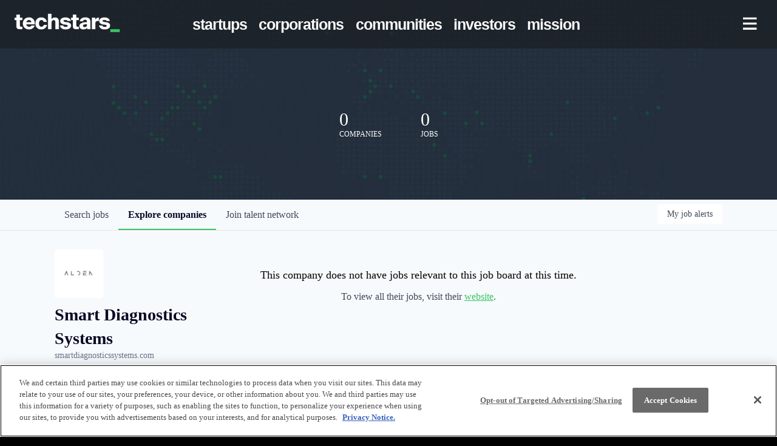

--- FILE ---
content_type: text/css
request_url: https://cdn-customers.getro.com/techstars/style.react.css??v=e2e07cf66c16dd27219fe7ec4d3c7b7ec360d381
body_size: 3257
content:
@import"https://d2cuam4xrggyqg.cloudfront.net/coda-fonts.css";.container{max-width:1100px;padding-left:10px;padding-right:10px;margin-left:auto;margin-right:auto}@media(min-width: 30.01rem){.container{padding-left:20px;padding-right:20px}}@media(min-width: 50.01rem){.container{padding-left:50px;padding-right:50px}}@media(min-width: 1300px){.container{padding-left:0;padding-right:0}}[data-testid=custom-header] *,[data-testid=custom-footer] *{-webkit-box-sizing:border-box;box-sizing:border-box}body.custom-design-techstars{background:#000;height:auto}body.custom-design-techstars #content a:not(.theme_only){color:#39c463}body.custom-design-techstars .custom-wlc-color{color:#39c463}body.custom-design-techstars .loading-block .loader{border-top:5px solid rgba(57,196,99,.2);border-right:5px solid rgba(57,196,99,.2);border-bottom:5px solid rgba(57,196,99,.2);border-left:5px solid #39c463}body.custom-design-techstars .monday-button{color:#39c463;border-color:#39c463}body.custom-design-techstars .monday-button::after{border-color:#39c463;border-left-color:transparent}body.custom-design-techstars .monday-button:not(.disabled):not(.loading):hover{background-color:#39c463;color:#fff}body.custom-design-techstars .monday-button.loading::after{border-color:#39c463;border-left-color:transparent}body.custom-design-techstars .monday-button.primary{background-color:#39c463;color:#fff}body.custom-design-techstars .monday-button.primary:hover:not(.disabled):not(.loading){background-color:#54cd78;border-color:#54cd78}body.custom-design-techstars .monday-button.primary::after{border-color:#fff;border-left-color:transparent}body.custom-design-techstars .monday-button.primary.loading{background-color:#39c463;color:#39c463}body.custom-design-techstars md-radio-button.md-default-theme.md-checked .md-off,body.custom-design-techstars md-radio-button.md-checked .md-off{border-color:#39c463}body.custom-design-techstars md-radio-button.md-default-theme .md-on,body.custom-design-techstars md-radio-button .md-on{background-color:#39c463}body.custom-design-techstars md-checkbox.md-default-theme.md-checked .md-icon,body.custom-design-techstars md-checkbox.md-checked .md-icon{background-color:#39c463}body.custom-design-techstars .navigation-tabs-wrapper .md-nav-bar md-nav-ink-bar{background:#39c463;color:#39c463}body.custom-design-techstars .md-chips.md-chips.md-removable md-chip{background:#39c463;color:#fff}body.custom-design-techstars .jobs-list .job-card .job-read-more{color:#39c463;border-color:#39c463}body.custom-design-techstars .jobs-list .job-card .job-read-more:hover{background:#39c463;color:#fff}body.custom-design-techstars .organization-card .see-more-wrapper span:hover,body.custom-design-techstars .organization-card .header .organization-info .name:hover{color:#39c463}body.custom-design-techstars .basic-profile-wrapper .basic-profile-sidebar .icon-row .text a:hover{color:#39c463}body.custom-design-techstars .trust-navigation li.active{border-color:#39c463}body.custom-design-techstars .email-drop{border-color:#39c463}body.custom-design-techstars .sidebar-menu li:before{background:#39c463}body.custom-design-techstars md-progress-linear .md-container{background-color:rgba(57,196,99,.3)}body.custom-design-techstars md-progress-linear .md-bar{background-color:#39c463}body.custom-design-techstars .wlc-onboarding-container .onboarding-box .onboarding-box-header .steps .step.current,body.custom-design-techstars .wlc-onboarding-container .onboarding-box .onboarding-box-header .steps .step.current::before{background:rgba(57,196,99,.5)}body.custom-design-techstars .wlc-onboarding-container .onboarding-box .onboarding-box-header .steps .step.completed{background:#39c463}body.custom-design-techstars .wlc-onboarding-container .already-registered a,body.custom-design-techstars .wlc-onboarding-container .onboarding-box .onboarding-box-main .account-wrapper .change-method a:hover{color:#39c463}body.custom-design-techstars .login-container{background:#f4f6f7}body.custom-design-techstars .network-hero,body.custom-design-techstars .trust__hero{padding:120px 0 40px}@media(min-width: 50.01em){body.custom-design-techstars .network-hero,body.custom-design-techstars .trust__hero{padding:170px 0 90px}}@media screen and (min-width: 64.01em){body.custom-design-techstars .network-hero,body.custom-design-techstars .trust__hero{padding:180px 0 100px}}.job-board-hero{background:#000}.job-board-hero .network-hero{max-width:1440px;margin:0 auto}[data-testid=custom-header]>.sc-beqWaB.jOoDVj{background:#000}#content{max-width:1440px;margin:auto;background:#f7fafc}#content [data-testid=navbar],#content [data-testid=container]{background:#f7fafc;max-width:1440px;margin:0 auto}.network-container.network-container.network-container{background:#000;background-color:#000}[data-testid=site-footer].powered-by-footer{max-width:1440px;margin:auto;background:#f7fafc;padding-bottom:48px}.techstars-custom-part{display:block !important;position:relative;z-index:60}.techstars-custom-part html{-webkit-box-sizing:border-box;box-sizing:border-box;-webkit-font-smoothing:antialiased;-moz-osx-font-smoothing:grayscale}.techstars-custom-part *,.techstars-custom-part *::before,.techstars-custom-part *::after{-webkit-box-sizing:inherit;box-sizing:inherit}.techstars-custom-part .cd_wrapper{color:#fafafa;margin:0;font-family:"Suisse Intl","Helvetica","Arial",sans-serif;line-height:1.43;letter-spacing:.01071em;background-color:#000}@media print{.techstars-custom-part .cd_wrapper{background-color:#000}}.techstars-custom-part .jss99{fill:currentColor;width:1em;height:1em;display:inline-block;font-size:1.6875rem;-webkit-transition:fill 200ms cubic-bezier(0.4, 0, 0.2, 1) 0ms;-o-transition:fill 200ms cubic-bezier(0.4, 0, 0.2, 1) 0ms;transition:fill 200ms cubic-bezier(0.4, 0, 0.2, 1) 0ms;-ms-flex-negative:0;flex-shrink:0;-webkit-user-select:none;-moz-user-select:none;-ms-user-select:none;user-select:none}.techstars-custom-part .jss102{color:#fafafa}.techstars-custom-part .jss11{width:100%;-webkit-box-sizing:border-box;box-sizing:border-box;margin-left:auto;margin-right:auto;padding-left:2rem;padding-right:2rem}@media(min-width: 600px){.techstars-custom-part .jss11{padding-left:3rem;padding-right:3rem}}@media(min-width: 960px){.techstars-custom-part .jss11{padding-left:4rem;padding-right:4rem}}@media(min-width: 1170px){.techstars-custom-part .jss16{max-width:1170px}}@media(min-width: 1440px){.techstars-custom-part .jss17{max-width:1440px}}.techstars-custom-part .jss18{padding-left:0;padding-right:0}.techstars-custom-part .jss95{color:inherit;border:0;cursor:pointer;margin:0;display:-webkit-inline-box;display:-ms-inline-flexbox;display:inline-flex;outline:0;padding:0;position:relative;-webkit-box-align:center;-ms-flex-align:center;align-items:center;-webkit-user-select:none;-moz-user-select:none;-ms-user-select:none;user-select:none;border-radius:0;vertical-align:middle;-moz-appearance:none;-webkit-box-pack:center;-ms-flex-pack:center;justify-content:center;text-decoration:none;background-color:transparent;-webkit-appearance:none;-webkit-tap-highlight-color:transparent}.techstars-custom-part .jss95::-moz-focus-inner{border-style:none}.techstars-custom-part .jss75{color:#fafafa;padding:10px 16px;font-size:calc(15px + (18 - 15) * ((100vw - 320px) / (1440 - 320)));min-width:64px;-webkit-box-sizing:border-box;box-sizing:border-box;-webkit-transition:background-color 250ms cubic-bezier(0.4, 0, 0.2, 1) 0ms,border 250ms cubic-bezier(0.4, 0, 0.2, 1) 0ms,-webkit-box-shadow 250ms cubic-bezier(0.4, 0, 0.2, 1) 0ms;transition:background-color 250ms cubic-bezier(0.4, 0, 0.2, 1) 0ms,border 250ms cubic-bezier(0.4, 0, 0.2, 1) 0ms,-webkit-box-shadow 250ms cubic-bezier(0.4, 0, 0.2, 1) 0ms;-o-transition:background-color 250ms cubic-bezier(0.4, 0, 0.2, 1) 0ms,box-shadow 250ms cubic-bezier(0.4, 0, 0.2, 1) 0ms,border 250ms cubic-bezier(0.4, 0, 0.2, 1) 0ms;transition:background-color 250ms cubic-bezier(0.4, 0, 0.2, 1) 0ms,box-shadow 250ms cubic-bezier(0.4, 0, 0.2, 1) 0ms,border 250ms cubic-bezier(0.4, 0, 0.2, 1) 0ms;transition:background-color 250ms cubic-bezier(0.4, 0, 0.2, 1) 0ms,box-shadow 250ms cubic-bezier(0.4, 0, 0.2, 1) 0ms,border 250ms cubic-bezier(0.4, 0, 0.2, 1) 0ms,-webkit-box-shadow 250ms cubic-bezier(0.4, 0, 0.2, 1) 0ms;font-family:"Suisse Intl","Helvetica","Arial",sans-serif;font-weight:500;line-height:2.109375rem;border-radius:2px;letter-spacing:0rem;text-decoration:none}.techstars-custom-part .jss77{width:100%;display:inherit;-webkit-box-align:inherit;-ms-flex-align:inherit;align-items:inherit;-webkit-box-pack:inherit;-ms-flex-pack:inherit;justify-content:inherit}.techstars-custom-part .jss80{color:#fafafa;padding:.45rem .5rem .45rem 0}.techstars-custom-part .jss82{color:#fafafa}.techstars-custom-part .jss82:hover{background-color:transparent}@media(hover: none){.techstars-custom-part .jss82:hover{background-color:transparent}}.techstars-custom-part .jss182{width:100%;display:-webkit-box;display:-ms-flexbox;display:flex;-ms-flex-wrap:wrap;flex-wrap:wrap;-webkit-box-sizing:border-box;box-sizing:border-box}.techstars-custom-part .jss183{margin:0;-webkit-box-sizing:border-box;box-sizing:border-box}.techstars-custom-part .jss185{-webkit-box-orient:vertical;-webkit-box-direction:normal;-ms-flex-direction:column;flex-direction:column}.techstars-custom-part .jss190{-webkit-box-align:center;-ms-flex-align:center;align-items:center}.techstars-custom-part .jss191{-webkit-box-align:start;-ms-flex-align:start;align-items:flex-start}.techstars-custom-part .jss192{-webkit-box-align:end;-ms-flex-align:end;align-items:flex-end}.techstars-custom-part .jss200{-webkit-box-pack:end;-ms-flex-pack:end;justify-content:flex-end}.techstars-custom-part .jss201{-webkit-box-pack:justify;-ms-flex-pack:justify;justify-content:space-between}.techstars-custom-part .jss205{width:calc(100% + 16px);margin:-8px}.techstars-custom-part .jss205>.jss183{padding:8px}.techstars-custom-part .jss221{-webkit-box-flex:0;-ms-flex-positive:0;flex-grow:0;max-width:50%;-ms-flex-preferred-size:50%;flex-basis:50%}.techstars-custom-part .jss227{-webkit-box-flex:0;-ms-flex-positive:0;flex-grow:0;max-width:100%;-ms-flex-preferred-size:100%;flex-basis:100%}@media(min-width: 600px){.techstars-custom-part .jss235{-webkit-box-flex:0;-ms-flex-positive:0;flex-grow:0;max-width:50%;-ms-flex-preferred-size:50%;flex-basis:50%}}@media(min-width: 960px){.techstars-custom-part .jss246{-webkit-box-flex:0;-ms-flex-positive:0;flex-grow:0;max-width:25%;-ms-flex-preferred-size:25%;flex-basis:25%}.techstars-custom-part .jss249{-webkit-box-flex:0;-ms-flex-positive:0;flex-grow:0;max-width:50%;-ms-flex-preferred-size:50%;flex-basis:50%}.techstars-custom-part .jss250{-webkit-box-flex:0;-ms-flex-positive:0;flex-grow:0;max-width:58.333333%;-ms-flex-preferred-size:58.333333%;flex-basis:58.333333%}}@media(min-width: 1170px){.techstars-custom-part .jss259{-webkit-box-flex:0;-ms-flex-positive:0;flex-grow:0;max-width:16.666667%;-ms-flex-preferred-size:16.666667%;flex-basis:16.666667%}.techstars-custom-part .jss260{-webkit-box-flex:0;-ms-flex-positive:0;flex-grow:0;max-width:25%;-ms-flex-preferred-size:25%;flex-basis:25%}.techstars-custom-part .jss263{-webkit-box-flex:0;-ms-flex-positive:0;flex-grow:0;max-width:50%;-ms-flex-preferred-size:50%;flex-basis:50%}.techstars-custom-part .jss264{-webkit-box-flex:0;-ms-flex-positive:0;flex-grow:0;max-width:58.333333%;-ms-flex-preferred-size:58.333333%;flex-basis:58.333333%}}.techstars-custom-part .jss144{margin:0}.techstars-custom-part .jss145{font-size:calc(14px + (16 - 14) * ((100vw - 320px) / (1440 - 320)));font-family:"Suisse Intl","Helvetica","Arial",sans-serif;font-weight:300;line-height:1.40625rem;letter-spacing:0rem}.techstars-custom-part .jss146{font-size:calc(16px + (20 - 16) * ((100vw - 320px) / (1440 - 320)));font-family:"Suisse Intl","Helvetica","Arial",sans-serif;font-weight:400;line-height:1.7578125rem;letter-spacing:0rem}.techstars-custom-part .jss155{font-size:calc(20px + (25 - 20) * ((100vw - 320px) / (1440 - 320)));font-family:"Suisse Intl","Helvetica","Arial",sans-serif;font-weight:400;line-height:2.4609375rem;letter-spacing:-0.0703125rem}.techstars-custom-part .jss44{color:#fafafa;background-color:#fafafa}.techstars-custom-part .jss46{-webkit-box-shadow:none;box-shadow:none}.techstars-custom-part .jss35{width:100%;height:80px;display:-webkit-box;display:-ms-flexbox;display:flex;z-index:1100;-webkit-box-sizing:border-box;box-sizing:border-box;-webkit-box-align:center;-ms-flex-align:center;align-items:center;-ms-flex-negative:0;flex-shrink:0;padding-left:30px;padding-right:30px;-webkit-box-orient:horizontal;-webkit-box-direction:normal;-ms-flex-direction:row;flex-direction:row;-webkit-box-pack:start;-ms-flex-pack:start;justify-content:flex-start}.techstars-custom-part .jss37{top:0;left:0;right:0;margin:0 auto;position:absolute;max-width:1440px}.techstars-custom-part .jss41{color:#919699;background-color:#1111111A}.techstars-custom-part .jss73{-webkit-box-flex:6;-ms-flex:6;flex:6;margin:0;display:-webkit-box;display:-ms-flexbox;display:flex;padding:0;-webkit-box-pack:center;-ms-flex-pack:center;justify-content:center;list-style-type:none}.techstars-custom-part .jss98{-webkit-box-flex:3;-ms-flex:3;flex:3;display:-webkit-box;display:-ms-flexbox;display:flex;padding:0;-webkit-box-align:center;-ms-flex-align:center;align-items:center;-webkit-box-orient:horizontal;-webkit-box-direction:normal;-ms-flex-direction:row;flex-direction:row;-webkit-box-pack:end;-ms-flex-pack:end;justify-content:flex-end;list-style-type:none}.techstars-custom-part .jss71{-webkit-box-flex:3;-ms-flex:3;flex:3}.techstars-custom-part .jss72{text-decoration:none}.techstars-custom-part .jss9{margin-top:4rem}@media(max-width: 1169.95px){.techstars-custom-part .jss9{margin-top:2rem}}.techstars-custom-part .jss10{margin-top:0}.techstars-custom-part .jss360{color:#fff;list-style-type:none}.techstars-custom-part .jss361{list-style-type:none}.techstars-custom-part .jss339{padding:1.8rem 0 0 0;border-top-color:#39c463;border-top-style:solid;border-top-width:5px}@media(max-width: 1169.95px){.techstars-custom-part .jss339{padding:1.5rem 0}}.techstars-custom-part .jss340{margin-top:3rem}@media(min-width: 1170px){.techstars-custom-part .jss341{padding-left:0;padding-right:0}}.techstars-custom-part .jss342{border-bottom:2px solid #D8D8D84D}@media(max-width: 1169.95px){.techstars-custom-part .jss342{padding-bottom:1.2rem}}.techstars-custom-part .jss343{margin-bottom:26px;-webkit-box-pack:start;-ms-flex-pack:start;justify-content:flex-start}@media(max-width: 1169.95px){.techstars-custom-part .jss343 h6{font-size:18px}}@media(max-width: 959.95px){.techstars-custom-part .jss343 h6{font-size:15px}}.techstars-custom-part .jss344{margin-right:.6rem}.techstars-custom-part .jss344 a{padding:0;min-width:0}@media(min-width: 960px){.techstars-custom-part .jss344{margin-right:1.2rem}}.techstars-custom-part .jss345{font-size:18px;font-weight:600}@media(min-width: 960px){.techstars-custom-part .jss345{font-size:25px}}@media(min-width: 960px){.techstars-custom-part .jss346{margin-top:-14px}}@media(max-width: 1169.95px){.techstars-custom-part .jss348{-webkit-box-pack:start;-ms-flex-pack:start;justify-content:flex-start}}.techstars-custom-part .jss349{width:30px;height:30px;margin-right:1rem}.techstars-custom-part .jss350{margin-top:20px;padding-top:30px}@media(min-width: 960px){.techstars-custom-part .jss350{margin-top:0;padding-top:60px}}.techstars-custom-part .jss351{margin-bottom:30px}.techstars-custom-part .jss352{margin-bottom:30px}.techstars-custom-part .jss353{padding:0;font-size:18px;min-width:0;font-weight:600;line-height:1.6rem;margin-bottom:16px;letter-spacing:-1px}@media(min-width: 960px){.techstars-custom-part .jss353{font-size:25px;margin-bottom:25px}}.techstars-custom-part .jss354{padding:0;-webkit-box-pack:start;-ms-flex-pack:start;justify-content:flex-start}.techstars-custom-part .jss355{font-size:12px;font-weight:400;line-height:1.5;letter-spacing:0}@media(min-width: 960px){.techstars-custom-part .jss355{font-size:16px}}.techstars-custom-part .jss356{color:#fff;font-size:1.8rem}@media(min-width: 1170px){.techstars-custom-part .jss356{width:.6em;height:.6em}}.techstars-custom-part .jss357{width:40px;margin-right:1rem}@media(max-width: 599.95px){.techstars-custom-part .jss357{margin-bottom:.6rem}}.techstars-custom-part .jss358{padding:0;min-width:none;font-weight:400}.techstars-custom-part .jss359{margin:0 .4rem}.techstars-custom-part .jss23{padding-left:24px;padding-right:24px;background-color:rgba(25,25,25,.5)}.techstars-custom-part .jss25{opacity:1}@media(max-width: 1169.95px){.techstars-custom-part .jss25{display:none}}.techstars-custom-part .jss25:hover a{background-color:transparent}.techstars-custom-part .jss25 span{font-size:25px;font-weight:600;letter-spacing:-1px}.techstars-custom-part .jss25 li{opacity:1;padding:0 .35rem}.techstars-custom-part .jss25 li:hover a>span:first-of-type{color:#fafafa}.techstars-custom-part .jss26{height:80px}.techstars-custom-part .jss32 li{margin-left:12px}.techstars-custom-part .jss33{padding:0 5px;min-width:0}.techstars-custom-part .jss4{height:100%;-webkit-box-sizing:border-box;box-sizing:border-box}.techstars-custom-part .jss5{display:block}.techstars-custom-part .jss1{width:100%}.techstars-custom-part .jss99{fill:currentColor;width:1em;height:1em;display:inline-block;font-size:1.6875rem;-webkit-transition:fill 200ms cubic-bezier(0.4, 0, 0.2, 1) 0ms;-o-transition:fill 200ms cubic-bezier(0.4, 0, 0.2, 1) 0ms;transition:fill 200ms cubic-bezier(0.4, 0, 0.2, 1) 0ms;-ms-flex-negative:0;flex-shrink:0;-webkit-user-select:none;-moz-user-select:none;-ms-user-select:none;user-select:none}.techstars-custom-part .jss102{color:#fafafa}.techstars-custom-part .jss11{width:100%;-webkit-box-sizing:border-box;box-sizing:border-box;margin-left:auto;margin-right:auto;padding-left:2rem;padding-right:2rem}@media(min-width: 600px){.techstars-custom-part .jss11{padding-left:3rem;padding-right:3rem}}@media(min-width: 960px){.techstars-custom-part .jss11{padding-left:4rem;padding-right:4rem}}@media(min-width: 1170px){.techstars-custom-part .jss16{max-width:1170px}}@media(min-width: 1440px){.techstars-custom-part .jss17{max-width:1440px}}.techstars-custom-part .jss18{padding-left:0;padding-right:0}.techstars-custom-part .jss492{top:0;left:0;width:100%;height:100%;display:block;z-index:0;overflow:hidden;position:absolute;border-radius:inherit;pointer-events:none}.techstars-custom-part .jss95{color:inherit;border:0;cursor:pointer;margin:0;display:-webkit-inline-box;display:-ms-inline-flexbox;display:inline-flex;outline:0;padding:0;position:relative;-webkit-box-align:center;-ms-flex-align:center;align-items:center;-webkit-user-select:none;-moz-user-select:none;-ms-user-select:none;user-select:none;border-radius:0;vertical-align:middle;-moz-appearance:none;-webkit-box-pack:center;-ms-flex-pack:center;justify-content:center;text-decoration:none;background-color:transparent;-webkit-appearance:none;-webkit-tap-highlight-color:transparent}.techstars-custom-part .jss95::-moz-focus-inner{border-style:none}.techstars-custom-part .jss75{color:#fafafa;padding:10px 16px;font-size:calc(15px + (18 - 15) * ((100vw - 320px) / (1440 - 320)));min-width:64px;-webkit-box-sizing:border-box;box-sizing:border-box;-webkit-transition:background-color 250ms cubic-bezier(0.4, 0, 0.2, 1) 0ms,border 250ms cubic-bezier(0.4, 0, 0.2, 1) 0ms,-webkit-box-shadow 250ms cubic-bezier(0.4, 0, 0.2, 1) 0ms;transition:background-color 250ms cubic-bezier(0.4, 0, 0.2, 1) 0ms,border 250ms cubic-bezier(0.4, 0, 0.2, 1) 0ms,-webkit-box-shadow 250ms cubic-bezier(0.4, 0, 0.2, 1) 0ms;-o-transition:background-color 250ms cubic-bezier(0.4, 0, 0.2, 1) 0ms,box-shadow 250ms cubic-bezier(0.4, 0, 0.2, 1) 0ms,border 250ms cubic-bezier(0.4, 0, 0.2, 1) 0ms;transition:background-color 250ms cubic-bezier(0.4, 0, 0.2, 1) 0ms,box-shadow 250ms cubic-bezier(0.4, 0, 0.2, 1) 0ms,border 250ms cubic-bezier(0.4, 0, 0.2, 1) 0ms;transition:background-color 250ms cubic-bezier(0.4, 0, 0.2, 1) 0ms,box-shadow 250ms cubic-bezier(0.4, 0, 0.2, 1) 0ms,border 250ms cubic-bezier(0.4, 0, 0.2, 1) 0ms,-webkit-box-shadow 250ms cubic-bezier(0.4, 0, 0.2, 1) 0ms;font-family:"Suisse Intl","Helvetica","Arial",sans-serif;font-weight:500;line-height:2.109375rem;border-radius:2px;letter-spacing:0rem;text-decoration:none}.techstars-custom-part .jss77{width:100%;display:inherit;-webkit-box-align:inherit;-ms-flex-align:inherit;align-items:inherit;-webkit-box-pack:inherit;-ms-flex-pack:inherit;justify-content:inherit}.techstars-custom-part .jss80{color:#fafafa;padding:.45rem .5rem .45rem 0}.techstars-custom-part .jss82{color:#fafafa}.techstars-custom-part .jss82:hover{background-color:transparent}@media(hover: none){.techstars-custom-part .jss82:hover{background-color:transparent}}.techstars-custom-part .jss182{width:100%;display:-webkit-box;display:-ms-flexbox;display:flex;-ms-flex-wrap:wrap;flex-wrap:wrap;-webkit-box-sizing:border-box;box-sizing:border-box}.techstars-custom-part .jss183{margin:0;-webkit-box-sizing:border-box;box-sizing:border-box}.techstars-custom-part .jss185{-webkit-box-orient:vertical;-webkit-box-direction:normal;-ms-flex-direction:column;flex-direction:column}.techstars-custom-part .jss190{-webkit-box-align:center;-ms-flex-align:center;align-items:center}.techstars-custom-part .jss191{-webkit-box-align:start;-ms-flex-align:start;align-items:flex-start}.techstars-custom-part .jss192{-webkit-box-align:end;-ms-flex-align:end;align-items:flex-end}.techstars-custom-part .jss200{-webkit-box-pack:end;-ms-flex-pack:end;justify-content:flex-end}.techstars-custom-part .jss201{-webkit-box-pack:justify;-ms-flex-pack:justify;justify-content:space-between}.techstars-custom-part .jss205{width:calc(100% + 16px);margin:-8px}.techstars-custom-part .jss205>.jss183{padding:8px}.techstars-custom-part .jss221{-webkit-box-flex:0;-ms-flex-positive:0;flex-grow:0;max-width:50%;-ms-flex-preferred-size:50%;flex-basis:50%}.techstars-custom-part .jss227{-webkit-box-flex:0;-ms-flex-positive:0;flex-grow:0;max-width:100%;-ms-flex-preferred-size:100%;flex-basis:100%}@media(min-width: 600px){.techstars-custom-part .jss235{-webkit-box-flex:0;-ms-flex-positive:0;flex-grow:0;max-width:50%;-ms-flex-preferred-size:50%;flex-basis:50%}}@media(min-width: 960px){.techstars-custom-part .jss246{-webkit-box-flex:0;-ms-flex-positive:0;flex-grow:0;max-width:25%;-ms-flex-preferred-size:25%;flex-basis:25%}.techstars-custom-part .jss249{-webkit-box-flex:0;-ms-flex-positive:0;flex-grow:0;max-width:50%;-ms-flex-preferred-size:50%;flex-basis:50%}.techstars-custom-part .jss250{-webkit-box-flex:0;-ms-flex-positive:0;flex-grow:0;max-width:58.333333%;-ms-flex-preferred-size:58.333333%;flex-basis:58.333333%}}@media(min-width: 1170px){.techstars-custom-part .jss259{-webkit-box-flex:0;-ms-flex-positive:0;flex-grow:0;max-width:16.666667%;-ms-flex-preferred-size:16.666667%;flex-basis:16.666667%}.techstars-custom-part .jss260{-webkit-box-flex:0;-ms-flex-positive:0;flex-grow:0;max-width:25%;-ms-flex-preferred-size:25%;flex-basis:25%}.techstars-custom-part .jss263{-webkit-box-flex:0;-ms-flex-positive:0;flex-grow:0;max-width:50%;-ms-flex-preferred-size:50%;flex-basis:50%}.techstars-custom-part .jss264{-webkit-box-flex:0;-ms-flex-positive:0;flex-grow:0;max-width:58.333333%;-ms-flex-preferred-size:58.333333%;flex-basis:58.333333%}}.techstars-custom-part .jss144{margin:0}.techstars-custom-part .jss145{font-size:calc(14px + (16 - 14) * ((100vw - 320px) / (1440 - 320)));font-family:"Suisse Intl","Helvetica","Arial",sans-serif;font-weight:300;line-height:1.40625rem;letter-spacing:0rem}.techstars-custom-part .jss146{font-size:calc(16px + (20 - 16) * ((100vw - 320px) / (1440 - 320)));font-family:"Suisse Intl","Helvetica","Arial",sans-serif;font-weight:400;line-height:1.7578125rem;letter-spacing:0rem}.techstars-custom-part .jss155{font-size:calc(20px + (25 - 20) * ((100vw - 320px) / (1440 - 320)));font-family:"Suisse Intl","Helvetica","Arial",sans-serif;font-weight:400;line-height:2.4609375rem;letter-spacing:-0.0703125rem}.techstars-custom-part .jss44{color:#fafafa;background-color:#fafafa}.techstars-custom-part .jss46{-webkit-box-shadow:none;box-shadow:none}.techstars-custom-part .jss35{width:100%;height:80px;display:-webkit-box;display:-ms-flexbox;display:flex;z-index:1100;-webkit-box-sizing:border-box;box-sizing:border-box;-webkit-box-align:center;-ms-flex-align:center;align-items:center;-ms-flex-negative:0;flex-shrink:0;padding-left:30px;padding-right:30px;-webkit-box-orient:horizontal;-webkit-box-direction:normal;-ms-flex-direction:row;flex-direction:row;-webkit-box-pack:start;-ms-flex-pack:start;justify-content:flex-start}.techstars-custom-part .jss37{top:0;left:0;right:0;margin:0 auto;position:absolute;max-width:1440px}.techstars-custom-part .jss41{color:#919699;background-color:#1111111A}.techstars-custom-part .jss73{-webkit-box-flex:6;-ms-flex:6;flex:6;margin:0;display:-webkit-box;display:-ms-flexbox;display:flex;padding:0;-webkit-box-pack:center;-ms-flex-pack:center;justify-content:center;list-style-type:none}.techstars-custom-part .jss98{-webkit-box-flex:3;-ms-flex:3;flex:3;display:-webkit-box;display:-ms-flexbox;display:flex;padding:0;-webkit-box-align:center;-ms-flex-align:center;align-items:center;-webkit-box-orient:horizontal;-webkit-box-direction:normal;-ms-flex-direction:row;flex-direction:row;-webkit-box-pack:end;-ms-flex-pack:end;justify-content:flex-end;list-style-type:none}.techstars-custom-part .jss71{-webkit-box-flex:3;-ms-flex:3;flex:3}.techstars-custom-part .jss72{text-decoration:none}.techstars-custom-part html{-webkit-box-sizing:border-box;box-sizing:border-box;-webkit-font-smoothing:antialiased;-moz-osx-font-smoothing:grayscale}.techstars-custom-part *,.techstars-custom-part *::before,.techstars-custom-part *::after{-webkit-box-sizing:inherit;box-sizing:inherit}.techstars-custom-part .cd_wrapper{color:#fafafa;margin:0;font-family:"Suisse Intl","Helvetica","Arial",sans-serif;line-height:1.43;letter-spacing:.01071em;background-color:#000}@media print{.techstars-custom-part .cd_wrapper{background-color:#000}}.techstars-custom-part .jss9{margin-top:4rem}@media(max-width: 1169.95px){.techstars-custom-part .jss9{margin-top:2rem}}.techstars-custom-part .jss10{margin-top:0}.techstars-custom-part .jss360{color:#fff;list-style-type:none}.techstars-custom-part .jss361{list-style-type:none}.techstars-custom-part .jss339{padding:1.8rem 0 0 0;border-top-color:#39c463;border-top-style:solid;border-top-width:5px}@media(max-width: 1169.95px){.techstars-custom-part .jss339{padding:1.5rem 0}}.techstars-custom-part .jss340{margin-top:0}@media(min-width: 1170px){.techstars-custom-part .jss341{padding-left:0;padding-right:0}}.techstars-custom-part .jss342{border-bottom:2px solid #D8D8D84D}@media(max-width: 1169.95px){.techstars-custom-part .jss342{padding-bottom:1.2rem}}.techstars-custom-part .jss343{margin-bottom:26px;-webkit-box-pack:start;-ms-flex-pack:start;justify-content:flex-start}@media(max-width: 1169.95px){.techstars-custom-part .jss343 h6{font-size:18px}}@media(max-width: 959.95px){.techstars-custom-part .jss343 h6{font-size:15px}}.techstars-custom-part .jss344{margin-right:.6rem}.techstars-custom-part .jss344 a{padding:0;min-width:0}@media(min-width: 960px){.techstars-custom-part .jss344{margin-right:1.2rem}}.techstars-custom-part .jss345{font-size:18px;font-weight:600}@media(min-width: 960px){.techstars-custom-part .jss345{font-size:25px}}@media(min-width: 960px){.techstars-custom-part .jss346{margin-top:-14px}}@media(max-width: 1169.95px){.techstars-custom-part .jss348{-webkit-box-pack:start;-ms-flex-pack:start;justify-content:flex-start}}.techstars-custom-part .jss349{width:30px;height:30px;margin-right:1rem}.techstars-custom-part .jss350{margin-top:20px;padding-top:30px}@media(min-width: 960px){.techstars-custom-part .jss350{margin-top:0;padding-top:60px}}.techstars-custom-part .jss351{margin-bottom:30px}.techstars-custom-part .jss352{margin-bottom:30px}.techstars-custom-part .jss353{padding:0;font-size:18px;min-width:0;font-weight:600;line-height:1.6rem;margin-bottom:16px;letter-spacing:-1px}@media(min-width: 960px){.techstars-custom-part .jss353{font-size:25px;margin-bottom:25px}}.techstars-custom-part .jss354{padding:0;-webkit-box-pack:start;-ms-flex-pack:start;justify-content:flex-start}.techstars-custom-part .jss355{font-size:12px;font-weight:400;line-height:1.5;letter-spacing:0}@media(min-width: 960px){.techstars-custom-part .jss355{font-size:16px}}.techstars-custom-part .jss356{color:#fff;font-size:1.8rem}@media(min-width: 1170px){.techstars-custom-part .jss356{width:.6em;height:.6em}}.techstars-custom-part .jss357{width:40px;margin-right:1rem}@media(max-width: 599.95px){.techstars-custom-part .jss357{margin-bottom:.6rem}}.techstars-custom-part .jss358{padding:0;min-width:none;font-weight:400}.techstars-custom-part .jss359{margin:0 .4rem}.techstars-custom-part .jss1987{display:-webkit-box;display:-ms-flexbox;display:flex;-webkit-box-orient:horizontal;-webkit-box-direction:normal;-ms-flex-direction:row;flex-direction:row}@media(max-width: 959.95px){.techstars-custom-part .jss1987{display:none}}.techstars-custom-part .jss1988{width:174px;height:80px;margin-top:22px}.techstars-custom-part .jss1989{display:-webkit-box;display:-ms-flexbox;display:flex;margin-top:17px;line-height:2.4;margin-right:160px;-webkit-box-orient:vertical;-webkit-box-direction:normal;-ms-flex-direction:column;flex-direction:column;-webkit-box-pack:start;-ms-flex-pack:start;justify-content:flex-start}.techstars-custom-part .jss1990{display:-webkit-box;display:-ms-flexbox;display:flex;margin-top:24px;line-height:.4;-webkit-box-orient:vertical;-webkit-box-direction:normal;-ms-flex-direction:column;flex-direction:column;-webkit-box-pack:start;-ms-flex-pack:start;justify-content:flex-start}.techstars-custom-part .jss1991{width:100%;display:-webkit-box;display:-ms-flexbox;display:flex;-webkit-box-align:end;-ms-flex-align:end;align-items:flex-end;-webkit-box-orient:vertical;-webkit-box-direction:normal;-ms-flex-direction:column;flex-direction:column}.techstars-custom-part .jss1992{padding:0;font-size:35px;font-weight:700;letter-spacing:-1px;-webkit-box-pack:start;-ms-flex-pack:start;justify-content:flex-start}.techstars-custom-part .jss1993{padding:0;font-size:25px;font-weight:600;letter-spacing:-1px;-webkit-box-pack:start;-ms-flex-pack:start;justify-content:flex-start}.techstars-custom-part .jss1994{padding:0;min-width:0;margin-top:24px;margin-right:-4px}.techstars-custom-part .jss1995{-ms-flex-wrap:nowrap;flex-wrap:nowrap;margin-top:15px}.techstars-custom-part .jss1998{width:1.5em;height:1.5em}.techstars-custom-part .jss1999{width:1.6em;height:1.6em}@media(min-width: 960px){.techstars-custom-part .jss2000{display:none}}.techstars-custom-part .jss2001{height:80px;display:-webkit-box;display:-ms-flexbox;display:flex;-webkit-box-sizing:border-box;box-sizing:border-box;-webkit-box-align:center;-ms-flex-align:center;align-items:center;border-bottom:1px solid #424242}.techstars-custom-part .jss2002{border-bottom:1px solid #424242;padding-bottom:40px}.techstars-custom-part .jss2003{display:-webkit-box;display:-ms-flexbox;display:flex;padding:0;font-size:35px;margin-top:42px;font-weight:600;line-height:1;letter-spacing:-1px;-webkit-box-pack:justify;-ms-flex-pack:justify;justify-content:space-between}.techstars-custom-part .jss2004{margin-top:30px;-webkit-box-pack:start;-ms-flex-pack:start;justify-content:flex-start}.techstars-custom-part .jss2004 h6{font-size:25px;font-weight:600;letter-spacing:-1px}@media(max-width: 1169.95px){.techstars-custom-part .jss2004 h6{font-size:18px}}@media(max-width: 959.95px){.techstars-custom-part .jss2004 h6{font-size:15px}}.techstars-custom-part .jss2005{margin-right:1.2rem}.techstars-custom-part .jss2005 a{padding:0;min-width:0}@media(min-width: 960px){.techstars-custom-part .jss2005{padding:0 .35rem 0 0;margin-right:.8rem}}.techstars-custom-part .jss2006{font-size:20px}.techstars-custom-part .jss2010{padding:0;-webkit-box-pack:end;-ms-flex-pack:end;justify-content:flex-end}.techstars-custom-part .jss2011{width:1.4em;height:1.4em}.techstars-custom-part .jss2012{width:1em;height:1em;margin-top:6px}.techstars-custom-part .jss2014{width:2em;height:2em;margin-right:4px}.techstars-custom-part .jss1986{top:0;left:0;width:100%;height:100vh;padding:0 24px 24px 24px;z-index:1200;position:absolute;background-color:#000}.techstars-custom-part .jss23{padding-left:24px;padding-right:24px;background-color:rgba(25,25,25,.5)}.techstars-custom-part .jss25{opacity:1}@media(max-width: 1169.95px){.techstars-custom-part .jss25{display:none}}.techstars-custom-part .jss25:hover a{background-color:transparent}.techstars-custom-part .jss25 span{font-size:25px;font-weight:600;letter-spacing:-1px}.techstars-custom-part .jss25 li{opacity:1;padding:0 .35rem}.techstars-custom-part .jss25 li:hover a>span:first-of-type{color:#fafafa}.techstars-custom-part .jss26{height:80px}.techstars-custom-part .jss32 li{margin-left:12px}.techstars-custom-part .jss33{padding:0 5px;min-width:0}.techstars-custom-part .jss4{height:100%;-webkit-box-sizing:border-box;box-sizing:border-box}.techstars-custom-part .jss5{display:block}.techstars-custom-part .jss1{width:100%}.techstars-custom-part .jss842{border-bottom:1px solid #424242;padding-bottom:40px}.techstars-custom-part .jss843{display:-webkit-box;display:-ms-flexbox;display:flex;padding:0;font-size:35px;margin-top:42px;font-weight:600;line-height:1;letter-spacing:-1px;-webkit-box-pack:justify;-ms-flex-pack:justify;justify-content:space-between}.techstars-custom-part .jss847{display:block;padding:0;margin-top:36px;text-align:left;margin-left:36px}.techstars-custom-part .jss847 h6{color:#fafafa}.techstars-custom-part .jss847 a{text-decoration:none}.techstars-custom-part .jss848{font-size:26px;font-weight:600;line-height:1;letter-spacing:-1px}.techstars-custom-part .jss849{color:#9e9e9e;font-size:20px;max-width:90%;margin-top:20px}.techstars-custom-part .jss853{margin-right:16px}.techstars-custom-part p{margin:1em 0}